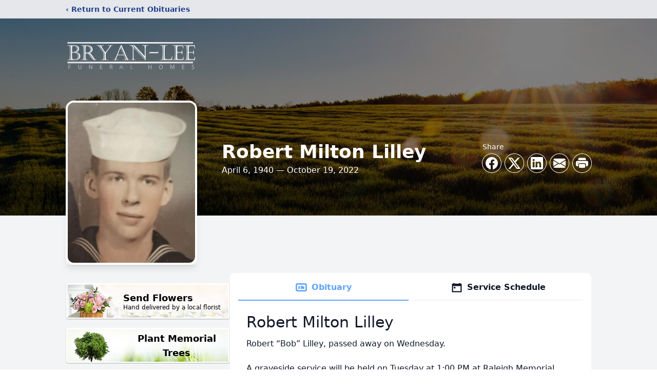

--- FILE ---
content_type: text/html; charset=utf-8
request_url: https://www.google.com/recaptcha/enterprise/anchor?ar=1&k=6LdISdUqAAAAAHyQ8EatdhBo6UQlrJaz6FZ_6JWm&co=aHR0cHM6Ly93d3cuYnJ5YW4tbGVlZnVuZXJhbGhvbWUuY29tOjQ0Mw..&hl=en&type=image&v=PoyoqOPhxBO7pBk68S4YbpHZ&theme=light&size=invisible&badge=bottomright&anchor-ms=20000&execute-ms=30000&cb=w8vmkf3c0o8q
body_size: 48654
content:
<!DOCTYPE HTML><html dir="ltr" lang="en"><head><meta http-equiv="Content-Type" content="text/html; charset=UTF-8">
<meta http-equiv="X-UA-Compatible" content="IE=edge">
<title>reCAPTCHA</title>
<style type="text/css">
/* cyrillic-ext */
@font-face {
  font-family: 'Roboto';
  font-style: normal;
  font-weight: 400;
  font-stretch: 100%;
  src: url(//fonts.gstatic.com/s/roboto/v48/KFO7CnqEu92Fr1ME7kSn66aGLdTylUAMa3GUBHMdazTgWw.woff2) format('woff2');
  unicode-range: U+0460-052F, U+1C80-1C8A, U+20B4, U+2DE0-2DFF, U+A640-A69F, U+FE2E-FE2F;
}
/* cyrillic */
@font-face {
  font-family: 'Roboto';
  font-style: normal;
  font-weight: 400;
  font-stretch: 100%;
  src: url(//fonts.gstatic.com/s/roboto/v48/KFO7CnqEu92Fr1ME7kSn66aGLdTylUAMa3iUBHMdazTgWw.woff2) format('woff2');
  unicode-range: U+0301, U+0400-045F, U+0490-0491, U+04B0-04B1, U+2116;
}
/* greek-ext */
@font-face {
  font-family: 'Roboto';
  font-style: normal;
  font-weight: 400;
  font-stretch: 100%;
  src: url(//fonts.gstatic.com/s/roboto/v48/KFO7CnqEu92Fr1ME7kSn66aGLdTylUAMa3CUBHMdazTgWw.woff2) format('woff2');
  unicode-range: U+1F00-1FFF;
}
/* greek */
@font-face {
  font-family: 'Roboto';
  font-style: normal;
  font-weight: 400;
  font-stretch: 100%;
  src: url(//fonts.gstatic.com/s/roboto/v48/KFO7CnqEu92Fr1ME7kSn66aGLdTylUAMa3-UBHMdazTgWw.woff2) format('woff2');
  unicode-range: U+0370-0377, U+037A-037F, U+0384-038A, U+038C, U+038E-03A1, U+03A3-03FF;
}
/* math */
@font-face {
  font-family: 'Roboto';
  font-style: normal;
  font-weight: 400;
  font-stretch: 100%;
  src: url(//fonts.gstatic.com/s/roboto/v48/KFO7CnqEu92Fr1ME7kSn66aGLdTylUAMawCUBHMdazTgWw.woff2) format('woff2');
  unicode-range: U+0302-0303, U+0305, U+0307-0308, U+0310, U+0312, U+0315, U+031A, U+0326-0327, U+032C, U+032F-0330, U+0332-0333, U+0338, U+033A, U+0346, U+034D, U+0391-03A1, U+03A3-03A9, U+03B1-03C9, U+03D1, U+03D5-03D6, U+03F0-03F1, U+03F4-03F5, U+2016-2017, U+2034-2038, U+203C, U+2040, U+2043, U+2047, U+2050, U+2057, U+205F, U+2070-2071, U+2074-208E, U+2090-209C, U+20D0-20DC, U+20E1, U+20E5-20EF, U+2100-2112, U+2114-2115, U+2117-2121, U+2123-214F, U+2190, U+2192, U+2194-21AE, U+21B0-21E5, U+21F1-21F2, U+21F4-2211, U+2213-2214, U+2216-22FF, U+2308-230B, U+2310, U+2319, U+231C-2321, U+2336-237A, U+237C, U+2395, U+239B-23B7, U+23D0, U+23DC-23E1, U+2474-2475, U+25AF, U+25B3, U+25B7, U+25BD, U+25C1, U+25CA, U+25CC, U+25FB, U+266D-266F, U+27C0-27FF, U+2900-2AFF, U+2B0E-2B11, U+2B30-2B4C, U+2BFE, U+3030, U+FF5B, U+FF5D, U+1D400-1D7FF, U+1EE00-1EEFF;
}
/* symbols */
@font-face {
  font-family: 'Roboto';
  font-style: normal;
  font-weight: 400;
  font-stretch: 100%;
  src: url(//fonts.gstatic.com/s/roboto/v48/KFO7CnqEu92Fr1ME7kSn66aGLdTylUAMaxKUBHMdazTgWw.woff2) format('woff2');
  unicode-range: U+0001-000C, U+000E-001F, U+007F-009F, U+20DD-20E0, U+20E2-20E4, U+2150-218F, U+2190, U+2192, U+2194-2199, U+21AF, U+21E6-21F0, U+21F3, U+2218-2219, U+2299, U+22C4-22C6, U+2300-243F, U+2440-244A, U+2460-24FF, U+25A0-27BF, U+2800-28FF, U+2921-2922, U+2981, U+29BF, U+29EB, U+2B00-2BFF, U+4DC0-4DFF, U+FFF9-FFFB, U+10140-1018E, U+10190-1019C, U+101A0, U+101D0-101FD, U+102E0-102FB, U+10E60-10E7E, U+1D2C0-1D2D3, U+1D2E0-1D37F, U+1F000-1F0FF, U+1F100-1F1AD, U+1F1E6-1F1FF, U+1F30D-1F30F, U+1F315, U+1F31C, U+1F31E, U+1F320-1F32C, U+1F336, U+1F378, U+1F37D, U+1F382, U+1F393-1F39F, U+1F3A7-1F3A8, U+1F3AC-1F3AF, U+1F3C2, U+1F3C4-1F3C6, U+1F3CA-1F3CE, U+1F3D4-1F3E0, U+1F3ED, U+1F3F1-1F3F3, U+1F3F5-1F3F7, U+1F408, U+1F415, U+1F41F, U+1F426, U+1F43F, U+1F441-1F442, U+1F444, U+1F446-1F449, U+1F44C-1F44E, U+1F453, U+1F46A, U+1F47D, U+1F4A3, U+1F4B0, U+1F4B3, U+1F4B9, U+1F4BB, U+1F4BF, U+1F4C8-1F4CB, U+1F4D6, U+1F4DA, U+1F4DF, U+1F4E3-1F4E6, U+1F4EA-1F4ED, U+1F4F7, U+1F4F9-1F4FB, U+1F4FD-1F4FE, U+1F503, U+1F507-1F50B, U+1F50D, U+1F512-1F513, U+1F53E-1F54A, U+1F54F-1F5FA, U+1F610, U+1F650-1F67F, U+1F687, U+1F68D, U+1F691, U+1F694, U+1F698, U+1F6AD, U+1F6B2, U+1F6B9-1F6BA, U+1F6BC, U+1F6C6-1F6CF, U+1F6D3-1F6D7, U+1F6E0-1F6EA, U+1F6F0-1F6F3, U+1F6F7-1F6FC, U+1F700-1F7FF, U+1F800-1F80B, U+1F810-1F847, U+1F850-1F859, U+1F860-1F887, U+1F890-1F8AD, U+1F8B0-1F8BB, U+1F8C0-1F8C1, U+1F900-1F90B, U+1F93B, U+1F946, U+1F984, U+1F996, U+1F9E9, U+1FA00-1FA6F, U+1FA70-1FA7C, U+1FA80-1FA89, U+1FA8F-1FAC6, U+1FACE-1FADC, U+1FADF-1FAE9, U+1FAF0-1FAF8, U+1FB00-1FBFF;
}
/* vietnamese */
@font-face {
  font-family: 'Roboto';
  font-style: normal;
  font-weight: 400;
  font-stretch: 100%;
  src: url(//fonts.gstatic.com/s/roboto/v48/KFO7CnqEu92Fr1ME7kSn66aGLdTylUAMa3OUBHMdazTgWw.woff2) format('woff2');
  unicode-range: U+0102-0103, U+0110-0111, U+0128-0129, U+0168-0169, U+01A0-01A1, U+01AF-01B0, U+0300-0301, U+0303-0304, U+0308-0309, U+0323, U+0329, U+1EA0-1EF9, U+20AB;
}
/* latin-ext */
@font-face {
  font-family: 'Roboto';
  font-style: normal;
  font-weight: 400;
  font-stretch: 100%;
  src: url(//fonts.gstatic.com/s/roboto/v48/KFO7CnqEu92Fr1ME7kSn66aGLdTylUAMa3KUBHMdazTgWw.woff2) format('woff2');
  unicode-range: U+0100-02BA, U+02BD-02C5, U+02C7-02CC, U+02CE-02D7, U+02DD-02FF, U+0304, U+0308, U+0329, U+1D00-1DBF, U+1E00-1E9F, U+1EF2-1EFF, U+2020, U+20A0-20AB, U+20AD-20C0, U+2113, U+2C60-2C7F, U+A720-A7FF;
}
/* latin */
@font-face {
  font-family: 'Roboto';
  font-style: normal;
  font-weight: 400;
  font-stretch: 100%;
  src: url(//fonts.gstatic.com/s/roboto/v48/KFO7CnqEu92Fr1ME7kSn66aGLdTylUAMa3yUBHMdazQ.woff2) format('woff2');
  unicode-range: U+0000-00FF, U+0131, U+0152-0153, U+02BB-02BC, U+02C6, U+02DA, U+02DC, U+0304, U+0308, U+0329, U+2000-206F, U+20AC, U+2122, U+2191, U+2193, U+2212, U+2215, U+FEFF, U+FFFD;
}
/* cyrillic-ext */
@font-face {
  font-family: 'Roboto';
  font-style: normal;
  font-weight: 500;
  font-stretch: 100%;
  src: url(//fonts.gstatic.com/s/roboto/v48/KFO7CnqEu92Fr1ME7kSn66aGLdTylUAMa3GUBHMdazTgWw.woff2) format('woff2');
  unicode-range: U+0460-052F, U+1C80-1C8A, U+20B4, U+2DE0-2DFF, U+A640-A69F, U+FE2E-FE2F;
}
/* cyrillic */
@font-face {
  font-family: 'Roboto';
  font-style: normal;
  font-weight: 500;
  font-stretch: 100%;
  src: url(//fonts.gstatic.com/s/roboto/v48/KFO7CnqEu92Fr1ME7kSn66aGLdTylUAMa3iUBHMdazTgWw.woff2) format('woff2');
  unicode-range: U+0301, U+0400-045F, U+0490-0491, U+04B0-04B1, U+2116;
}
/* greek-ext */
@font-face {
  font-family: 'Roboto';
  font-style: normal;
  font-weight: 500;
  font-stretch: 100%;
  src: url(//fonts.gstatic.com/s/roboto/v48/KFO7CnqEu92Fr1ME7kSn66aGLdTylUAMa3CUBHMdazTgWw.woff2) format('woff2');
  unicode-range: U+1F00-1FFF;
}
/* greek */
@font-face {
  font-family: 'Roboto';
  font-style: normal;
  font-weight: 500;
  font-stretch: 100%;
  src: url(//fonts.gstatic.com/s/roboto/v48/KFO7CnqEu92Fr1ME7kSn66aGLdTylUAMa3-UBHMdazTgWw.woff2) format('woff2');
  unicode-range: U+0370-0377, U+037A-037F, U+0384-038A, U+038C, U+038E-03A1, U+03A3-03FF;
}
/* math */
@font-face {
  font-family: 'Roboto';
  font-style: normal;
  font-weight: 500;
  font-stretch: 100%;
  src: url(//fonts.gstatic.com/s/roboto/v48/KFO7CnqEu92Fr1ME7kSn66aGLdTylUAMawCUBHMdazTgWw.woff2) format('woff2');
  unicode-range: U+0302-0303, U+0305, U+0307-0308, U+0310, U+0312, U+0315, U+031A, U+0326-0327, U+032C, U+032F-0330, U+0332-0333, U+0338, U+033A, U+0346, U+034D, U+0391-03A1, U+03A3-03A9, U+03B1-03C9, U+03D1, U+03D5-03D6, U+03F0-03F1, U+03F4-03F5, U+2016-2017, U+2034-2038, U+203C, U+2040, U+2043, U+2047, U+2050, U+2057, U+205F, U+2070-2071, U+2074-208E, U+2090-209C, U+20D0-20DC, U+20E1, U+20E5-20EF, U+2100-2112, U+2114-2115, U+2117-2121, U+2123-214F, U+2190, U+2192, U+2194-21AE, U+21B0-21E5, U+21F1-21F2, U+21F4-2211, U+2213-2214, U+2216-22FF, U+2308-230B, U+2310, U+2319, U+231C-2321, U+2336-237A, U+237C, U+2395, U+239B-23B7, U+23D0, U+23DC-23E1, U+2474-2475, U+25AF, U+25B3, U+25B7, U+25BD, U+25C1, U+25CA, U+25CC, U+25FB, U+266D-266F, U+27C0-27FF, U+2900-2AFF, U+2B0E-2B11, U+2B30-2B4C, U+2BFE, U+3030, U+FF5B, U+FF5D, U+1D400-1D7FF, U+1EE00-1EEFF;
}
/* symbols */
@font-face {
  font-family: 'Roboto';
  font-style: normal;
  font-weight: 500;
  font-stretch: 100%;
  src: url(//fonts.gstatic.com/s/roboto/v48/KFO7CnqEu92Fr1ME7kSn66aGLdTylUAMaxKUBHMdazTgWw.woff2) format('woff2');
  unicode-range: U+0001-000C, U+000E-001F, U+007F-009F, U+20DD-20E0, U+20E2-20E4, U+2150-218F, U+2190, U+2192, U+2194-2199, U+21AF, U+21E6-21F0, U+21F3, U+2218-2219, U+2299, U+22C4-22C6, U+2300-243F, U+2440-244A, U+2460-24FF, U+25A0-27BF, U+2800-28FF, U+2921-2922, U+2981, U+29BF, U+29EB, U+2B00-2BFF, U+4DC0-4DFF, U+FFF9-FFFB, U+10140-1018E, U+10190-1019C, U+101A0, U+101D0-101FD, U+102E0-102FB, U+10E60-10E7E, U+1D2C0-1D2D3, U+1D2E0-1D37F, U+1F000-1F0FF, U+1F100-1F1AD, U+1F1E6-1F1FF, U+1F30D-1F30F, U+1F315, U+1F31C, U+1F31E, U+1F320-1F32C, U+1F336, U+1F378, U+1F37D, U+1F382, U+1F393-1F39F, U+1F3A7-1F3A8, U+1F3AC-1F3AF, U+1F3C2, U+1F3C4-1F3C6, U+1F3CA-1F3CE, U+1F3D4-1F3E0, U+1F3ED, U+1F3F1-1F3F3, U+1F3F5-1F3F7, U+1F408, U+1F415, U+1F41F, U+1F426, U+1F43F, U+1F441-1F442, U+1F444, U+1F446-1F449, U+1F44C-1F44E, U+1F453, U+1F46A, U+1F47D, U+1F4A3, U+1F4B0, U+1F4B3, U+1F4B9, U+1F4BB, U+1F4BF, U+1F4C8-1F4CB, U+1F4D6, U+1F4DA, U+1F4DF, U+1F4E3-1F4E6, U+1F4EA-1F4ED, U+1F4F7, U+1F4F9-1F4FB, U+1F4FD-1F4FE, U+1F503, U+1F507-1F50B, U+1F50D, U+1F512-1F513, U+1F53E-1F54A, U+1F54F-1F5FA, U+1F610, U+1F650-1F67F, U+1F687, U+1F68D, U+1F691, U+1F694, U+1F698, U+1F6AD, U+1F6B2, U+1F6B9-1F6BA, U+1F6BC, U+1F6C6-1F6CF, U+1F6D3-1F6D7, U+1F6E0-1F6EA, U+1F6F0-1F6F3, U+1F6F7-1F6FC, U+1F700-1F7FF, U+1F800-1F80B, U+1F810-1F847, U+1F850-1F859, U+1F860-1F887, U+1F890-1F8AD, U+1F8B0-1F8BB, U+1F8C0-1F8C1, U+1F900-1F90B, U+1F93B, U+1F946, U+1F984, U+1F996, U+1F9E9, U+1FA00-1FA6F, U+1FA70-1FA7C, U+1FA80-1FA89, U+1FA8F-1FAC6, U+1FACE-1FADC, U+1FADF-1FAE9, U+1FAF0-1FAF8, U+1FB00-1FBFF;
}
/* vietnamese */
@font-face {
  font-family: 'Roboto';
  font-style: normal;
  font-weight: 500;
  font-stretch: 100%;
  src: url(//fonts.gstatic.com/s/roboto/v48/KFO7CnqEu92Fr1ME7kSn66aGLdTylUAMa3OUBHMdazTgWw.woff2) format('woff2');
  unicode-range: U+0102-0103, U+0110-0111, U+0128-0129, U+0168-0169, U+01A0-01A1, U+01AF-01B0, U+0300-0301, U+0303-0304, U+0308-0309, U+0323, U+0329, U+1EA0-1EF9, U+20AB;
}
/* latin-ext */
@font-face {
  font-family: 'Roboto';
  font-style: normal;
  font-weight: 500;
  font-stretch: 100%;
  src: url(//fonts.gstatic.com/s/roboto/v48/KFO7CnqEu92Fr1ME7kSn66aGLdTylUAMa3KUBHMdazTgWw.woff2) format('woff2');
  unicode-range: U+0100-02BA, U+02BD-02C5, U+02C7-02CC, U+02CE-02D7, U+02DD-02FF, U+0304, U+0308, U+0329, U+1D00-1DBF, U+1E00-1E9F, U+1EF2-1EFF, U+2020, U+20A0-20AB, U+20AD-20C0, U+2113, U+2C60-2C7F, U+A720-A7FF;
}
/* latin */
@font-face {
  font-family: 'Roboto';
  font-style: normal;
  font-weight: 500;
  font-stretch: 100%;
  src: url(//fonts.gstatic.com/s/roboto/v48/KFO7CnqEu92Fr1ME7kSn66aGLdTylUAMa3yUBHMdazQ.woff2) format('woff2');
  unicode-range: U+0000-00FF, U+0131, U+0152-0153, U+02BB-02BC, U+02C6, U+02DA, U+02DC, U+0304, U+0308, U+0329, U+2000-206F, U+20AC, U+2122, U+2191, U+2193, U+2212, U+2215, U+FEFF, U+FFFD;
}
/* cyrillic-ext */
@font-face {
  font-family: 'Roboto';
  font-style: normal;
  font-weight: 900;
  font-stretch: 100%;
  src: url(//fonts.gstatic.com/s/roboto/v48/KFO7CnqEu92Fr1ME7kSn66aGLdTylUAMa3GUBHMdazTgWw.woff2) format('woff2');
  unicode-range: U+0460-052F, U+1C80-1C8A, U+20B4, U+2DE0-2DFF, U+A640-A69F, U+FE2E-FE2F;
}
/* cyrillic */
@font-face {
  font-family: 'Roboto';
  font-style: normal;
  font-weight: 900;
  font-stretch: 100%;
  src: url(//fonts.gstatic.com/s/roboto/v48/KFO7CnqEu92Fr1ME7kSn66aGLdTylUAMa3iUBHMdazTgWw.woff2) format('woff2');
  unicode-range: U+0301, U+0400-045F, U+0490-0491, U+04B0-04B1, U+2116;
}
/* greek-ext */
@font-face {
  font-family: 'Roboto';
  font-style: normal;
  font-weight: 900;
  font-stretch: 100%;
  src: url(//fonts.gstatic.com/s/roboto/v48/KFO7CnqEu92Fr1ME7kSn66aGLdTylUAMa3CUBHMdazTgWw.woff2) format('woff2');
  unicode-range: U+1F00-1FFF;
}
/* greek */
@font-face {
  font-family: 'Roboto';
  font-style: normal;
  font-weight: 900;
  font-stretch: 100%;
  src: url(//fonts.gstatic.com/s/roboto/v48/KFO7CnqEu92Fr1ME7kSn66aGLdTylUAMa3-UBHMdazTgWw.woff2) format('woff2');
  unicode-range: U+0370-0377, U+037A-037F, U+0384-038A, U+038C, U+038E-03A1, U+03A3-03FF;
}
/* math */
@font-face {
  font-family: 'Roboto';
  font-style: normal;
  font-weight: 900;
  font-stretch: 100%;
  src: url(//fonts.gstatic.com/s/roboto/v48/KFO7CnqEu92Fr1ME7kSn66aGLdTylUAMawCUBHMdazTgWw.woff2) format('woff2');
  unicode-range: U+0302-0303, U+0305, U+0307-0308, U+0310, U+0312, U+0315, U+031A, U+0326-0327, U+032C, U+032F-0330, U+0332-0333, U+0338, U+033A, U+0346, U+034D, U+0391-03A1, U+03A3-03A9, U+03B1-03C9, U+03D1, U+03D5-03D6, U+03F0-03F1, U+03F4-03F5, U+2016-2017, U+2034-2038, U+203C, U+2040, U+2043, U+2047, U+2050, U+2057, U+205F, U+2070-2071, U+2074-208E, U+2090-209C, U+20D0-20DC, U+20E1, U+20E5-20EF, U+2100-2112, U+2114-2115, U+2117-2121, U+2123-214F, U+2190, U+2192, U+2194-21AE, U+21B0-21E5, U+21F1-21F2, U+21F4-2211, U+2213-2214, U+2216-22FF, U+2308-230B, U+2310, U+2319, U+231C-2321, U+2336-237A, U+237C, U+2395, U+239B-23B7, U+23D0, U+23DC-23E1, U+2474-2475, U+25AF, U+25B3, U+25B7, U+25BD, U+25C1, U+25CA, U+25CC, U+25FB, U+266D-266F, U+27C0-27FF, U+2900-2AFF, U+2B0E-2B11, U+2B30-2B4C, U+2BFE, U+3030, U+FF5B, U+FF5D, U+1D400-1D7FF, U+1EE00-1EEFF;
}
/* symbols */
@font-face {
  font-family: 'Roboto';
  font-style: normal;
  font-weight: 900;
  font-stretch: 100%;
  src: url(//fonts.gstatic.com/s/roboto/v48/KFO7CnqEu92Fr1ME7kSn66aGLdTylUAMaxKUBHMdazTgWw.woff2) format('woff2');
  unicode-range: U+0001-000C, U+000E-001F, U+007F-009F, U+20DD-20E0, U+20E2-20E4, U+2150-218F, U+2190, U+2192, U+2194-2199, U+21AF, U+21E6-21F0, U+21F3, U+2218-2219, U+2299, U+22C4-22C6, U+2300-243F, U+2440-244A, U+2460-24FF, U+25A0-27BF, U+2800-28FF, U+2921-2922, U+2981, U+29BF, U+29EB, U+2B00-2BFF, U+4DC0-4DFF, U+FFF9-FFFB, U+10140-1018E, U+10190-1019C, U+101A0, U+101D0-101FD, U+102E0-102FB, U+10E60-10E7E, U+1D2C0-1D2D3, U+1D2E0-1D37F, U+1F000-1F0FF, U+1F100-1F1AD, U+1F1E6-1F1FF, U+1F30D-1F30F, U+1F315, U+1F31C, U+1F31E, U+1F320-1F32C, U+1F336, U+1F378, U+1F37D, U+1F382, U+1F393-1F39F, U+1F3A7-1F3A8, U+1F3AC-1F3AF, U+1F3C2, U+1F3C4-1F3C6, U+1F3CA-1F3CE, U+1F3D4-1F3E0, U+1F3ED, U+1F3F1-1F3F3, U+1F3F5-1F3F7, U+1F408, U+1F415, U+1F41F, U+1F426, U+1F43F, U+1F441-1F442, U+1F444, U+1F446-1F449, U+1F44C-1F44E, U+1F453, U+1F46A, U+1F47D, U+1F4A3, U+1F4B0, U+1F4B3, U+1F4B9, U+1F4BB, U+1F4BF, U+1F4C8-1F4CB, U+1F4D6, U+1F4DA, U+1F4DF, U+1F4E3-1F4E6, U+1F4EA-1F4ED, U+1F4F7, U+1F4F9-1F4FB, U+1F4FD-1F4FE, U+1F503, U+1F507-1F50B, U+1F50D, U+1F512-1F513, U+1F53E-1F54A, U+1F54F-1F5FA, U+1F610, U+1F650-1F67F, U+1F687, U+1F68D, U+1F691, U+1F694, U+1F698, U+1F6AD, U+1F6B2, U+1F6B9-1F6BA, U+1F6BC, U+1F6C6-1F6CF, U+1F6D3-1F6D7, U+1F6E0-1F6EA, U+1F6F0-1F6F3, U+1F6F7-1F6FC, U+1F700-1F7FF, U+1F800-1F80B, U+1F810-1F847, U+1F850-1F859, U+1F860-1F887, U+1F890-1F8AD, U+1F8B0-1F8BB, U+1F8C0-1F8C1, U+1F900-1F90B, U+1F93B, U+1F946, U+1F984, U+1F996, U+1F9E9, U+1FA00-1FA6F, U+1FA70-1FA7C, U+1FA80-1FA89, U+1FA8F-1FAC6, U+1FACE-1FADC, U+1FADF-1FAE9, U+1FAF0-1FAF8, U+1FB00-1FBFF;
}
/* vietnamese */
@font-face {
  font-family: 'Roboto';
  font-style: normal;
  font-weight: 900;
  font-stretch: 100%;
  src: url(//fonts.gstatic.com/s/roboto/v48/KFO7CnqEu92Fr1ME7kSn66aGLdTylUAMa3OUBHMdazTgWw.woff2) format('woff2');
  unicode-range: U+0102-0103, U+0110-0111, U+0128-0129, U+0168-0169, U+01A0-01A1, U+01AF-01B0, U+0300-0301, U+0303-0304, U+0308-0309, U+0323, U+0329, U+1EA0-1EF9, U+20AB;
}
/* latin-ext */
@font-face {
  font-family: 'Roboto';
  font-style: normal;
  font-weight: 900;
  font-stretch: 100%;
  src: url(//fonts.gstatic.com/s/roboto/v48/KFO7CnqEu92Fr1ME7kSn66aGLdTylUAMa3KUBHMdazTgWw.woff2) format('woff2');
  unicode-range: U+0100-02BA, U+02BD-02C5, U+02C7-02CC, U+02CE-02D7, U+02DD-02FF, U+0304, U+0308, U+0329, U+1D00-1DBF, U+1E00-1E9F, U+1EF2-1EFF, U+2020, U+20A0-20AB, U+20AD-20C0, U+2113, U+2C60-2C7F, U+A720-A7FF;
}
/* latin */
@font-face {
  font-family: 'Roboto';
  font-style: normal;
  font-weight: 900;
  font-stretch: 100%;
  src: url(//fonts.gstatic.com/s/roboto/v48/KFO7CnqEu92Fr1ME7kSn66aGLdTylUAMa3yUBHMdazQ.woff2) format('woff2');
  unicode-range: U+0000-00FF, U+0131, U+0152-0153, U+02BB-02BC, U+02C6, U+02DA, U+02DC, U+0304, U+0308, U+0329, U+2000-206F, U+20AC, U+2122, U+2191, U+2193, U+2212, U+2215, U+FEFF, U+FFFD;
}

</style>
<link rel="stylesheet" type="text/css" href="https://www.gstatic.com/recaptcha/releases/PoyoqOPhxBO7pBk68S4YbpHZ/styles__ltr.css">
<script nonce="G4TvyfYSYTIEPcWuu_D95Q" type="text/javascript">window['__recaptcha_api'] = 'https://www.google.com/recaptcha/enterprise/';</script>
<script type="text/javascript" src="https://www.gstatic.com/recaptcha/releases/PoyoqOPhxBO7pBk68S4YbpHZ/recaptcha__en.js" nonce="G4TvyfYSYTIEPcWuu_D95Q">
      
    </script></head>
<body><div id="rc-anchor-alert" class="rc-anchor-alert"></div>
<input type="hidden" id="recaptcha-token" value="[base64]">
<script type="text/javascript" nonce="G4TvyfYSYTIEPcWuu_D95Q">
      recaptcha.anchor.Main.init("[\x22ainput\x22,[\x22bgdata\x22,\x22\x22,\[base64]/[base64]/[base64]/ZyhXLGgpOnEoW04sMjEsbF0sVywwKSxoKSxmYWxzZSxmYWxzZSl9Y2F0Y2goayl7RygzNTgsVyk/[base64]/[base64]/[base64]/[base64]/[base64]/[base64]/[base64]/bmV3IEJbT10oRFswXSk6dz09Mj9uZXcgQltPXShEWzBdLERbMV0pOnc9PTM/bmV3IEJbT10oRFswXSxEWzFdLERbMl0pOnc9PTQ/[base64]/[base64]/[base64]/[base64]/[base64]\\u003d\x22,\[base64]\x22,\x22JMKcWhbDh8OEwoNTw64TEsOZFSrDghPCgiAyw60Cw77Du8Kcw63CsWIRKGBuUMOEIMO/K8OXw7TDhSlrwovCmMO/SzUjdcOFUMOYwpbDhMOCLBfDjsKIw4Qww60EWyjDocK0fQ/CnmxQw47Ct8KUbcKpwp/Cp18Qw77Dn8KGCsO6LMOYwpANEHnCkxgfd0hjwp7CrSQWGsKAw4LCuBLDkMOXwoo0Dw3CvVvCm8O3wp5aElR9wokgQUHCjA/CvsOpaTsQwqrDmggtS18YeU08WxzDjT99w5EKw6RdIcK+w6xofMO0TMK9woRtw4A3cy5cw7zDvkpgw5V5PsO5w4UyworDjU7Csww+Z8O+w6N2wqJBY8Kpwr/DmwzDnRTDg8Ksw4vDrXZveShMwpHDuQc7w4/[base64]/[base64]/CusO5HUPCtWnDhgPCtTPDtcKVwpLCm8OrVMOIdcOwXE5tw6BWw4bCh0fDjMOZBMO2w51Ow4PDiihxOR/DsCvCvAZWwrDDjwgQHzrDhcKkThx4w4JJR8K5IGvCvgl0N8OPw6JBw5bDtcKgQg/[base64]/CoGc/ecOkwotLTkZwdFvDm8KRw5RbfcO9NGfCnQjDg8K/w7tcwrQswpLDiUXDqFMEwoHCmMKYwohqNMKrfcOlLxjDssKBE00hwqdoCXwGZlDCrsKqwq0CRGt7T8K0wqHCqw/DosK2w5VJw6FYwobDocKkO2o2dMOGIDrCjhXDssOow7JECFTCmsKlZVfCt8Kxw6oZw4FiwoYDXXzDt8O+AsKMb8KKSUYIwp/Dhm5VFwnCkQ9oAsKxDQlowpbCsMKfKVDDu8KoD8KzwpbCncOuD8ORwpE1wrDDs8KYA8Opw77Ct8KBHsKkfGjCpgnCryIgecKWw5fDmMOXw4B6w6cYCsK8w690Oi7DvQN2A8OnN8KpYQ0+w49BYcOGRMKVwrHClcK2wrdRVTfDq8O6w7/CrD/DmB/Dj8KxLsK2wqrDoWbDiEXCv3DCiFIVwqs7YcOUw4XChMOWw6ghwo3DlcOBdDBZwrt1LsOlIjtdwo17w6/DoGsDV13CtWrCgsOOw4gdZMOMwr1rw6ddw57Ch8KFFnAEwrPCtH9NVsKUF8O/A8Ozw4LDmEwmT8OlwqjDqcO4QVRaw7LCqsOJw598MMO4w4vCkmY/YyrCuDPCsMO0wo0Ww7LDo8KBw7XDuBnDs3bCqA/[base64]/[base64]/Cr8KTb0PCt8OIw4vDmxF3LWMRw7p7Hk3CpEYtwqTDmcKZwojDpinChsOsRVXCuHLCtkZrOSYww54ZacObAMKkw4nDhT/[base64]/CksOKw6fDisOfO8O6Ln14G1ZOwqLCtiIHw7zDo0XDgn42woLDjcODw7/Dki3DiMKkHB4YSsKDw57DrmdSwpnDgsOSwq3DosK4FSHCil9FKi5/dw/DomfCmW/DjF8JwrcNw4TDm8O/WmEaw47ClcKOw7hlVBPDgMOkY8OkW8KuPcK5wpUmLXkow7hyw4HDvkLDhMK/fsKhw5zDlMK/wozCjihRQnxdw7FbLcKNw60ONgfDtgrCn8Osw5jDpsOnw7jCkcKha1bDisK9wqfCggPDpcOJAXfCoMK6wqjDjlXDiTUPwpc4wpLDocORS2VAKyTDgcO3wpPCosKabsOUVsKgKsKYP8KnE8OCWyTClBBUEcKPwp/DvsKVwqHCn2kpMMKRwrjDisOcWhUGwrrDmsO7EF/CoTIlQS3CjggNRMOnRRPDmg0AUlDDh8KxWirCqmcgwqxTOMObesKTw7nDoMOPw4VfwrPCmyDCk8KWwrnClEAPw5zCvcK+wpc/[base64]/CmSkbwr3DqcOWS8OxwpvDqUlnwrtYUsK9wrQmEi5CKxrCpFzCuV9wXsOFw49+QcOWwpwyVATComgXw6TDvcKIKsKpWcKKDcOHwoDCm8Kvw4NgwpBoQcKualDDp3Fyw6HDjT/Dtysmw6kGEMOVwqxlwpnDkcOPwox2GBAowpXCisOMMGnCo8KKHMKlwrYmwoEfBcOBRsOiecK/w5w0XsK5CjnCoCUaAHYZw5zDg0obwrvDosKmb8OWQ8OZwovDlsOAGUvDksOvDHEMw4/[base64]/CrsOgw4/[base64]/DusO2w4EAFcKhPHvDm8OQwqrCsMOQw6BZbW1mIj48wqvCpVASw7InRHHCogDDgMKtGMOew4zDuyoee1vCrlLDk0nDicOyFsKJw5bDjRLClTXDksO5aEQ6YsOXBMKpaXcfOgEVworDsXJSw7LClcKXwr84w4jCucKtw55HDFk6GcOMw7/[base64]/[base64]/Cv8KUK8KUKUDDi8OFAsKiwrNYMHlaH8KHwp9Zw5XCjhtaworCoMKhN8K9wrUjw6IbZsOfCgfCtsOkL8KVIAZEwrjClMOeCMKTw5khwqdUfBdew7XDvwglKMKaCsKxXFcWw7gpw5/CkcOlAsO3w7hBPMOtBcK6RnxfwrzCgsOaJMKaEcKGdsOaUsOORsKdHXAjFMKCwoEtw6jChcK+w4INIhHCisOSw4LCphd+DzUUwrXCmnoFw5TDmUDDtsKkwog1WD/DpsKaYyLCu8OAG2/[base64]/[base64]/Ctj9rHSvDlygGwr8gw4bDj2ghMyTCgEgZH8KiSmpCw5lUFjt+wqfDlcOyBEV7wrxVwoluw68pI8K3aMOYw53CmcOdwpfCt8Oxw512wofCvCkXwqbDlB3CgMOULU7CrzXCrsOTB8KxLT8pwpcMwpFfemXDiSI7wqMWw6kqHCpTLcOTA8OxF8KGGcOhwrtJw53CksOhC2/CrS1ewqoACMKHw6DDvEJ5fzLDpT3DhkEzw63Ckxpxd8KTJ2XCsknClWdkeQTCusODw4xFLMOoCcKBwqRBwpMtwrcVDmJQwqXDvcK8wqvCt3FYwo3DvxENOUBjHsOUwofChlbCrykQwrTDqj0rWkYoKcOMF23CrMK9wp7DgcKra1zDswRtS8OKwrsuBG/[base64]/Nng4TcKAw6rCtzxswq3DicOfwojDscOROV4ERsKSwqLCt8OYczzCq8OOw5bCgTPDocODw6LCvsOywp4WO2/ChcOFbMOwQWHCgMKXwqDDkjorwpjDlEs8woDCtSEJwoXCu8Kgwpp4w6ZGwoPDiMKDXcO6wp7DtjF4w5A1wrlNw4LDq8O/w6Urw6lhJsOIOgTDnBvDvsOqw5Uzw79aw4Fpw48NUwZeKsK7BsOYw4YpNh3DsQ3DpcKWVX0IUcKSC1Ilw50Fw6TCjcO/w6LCncKwKcK2d8OaSS7DhsKzd8O0w7LCnsOXIMO2wrrDhEvDt27Dq1rDqi8vKsKyF8ObWD3Dm8KOfl8Ewp7Clj/Cl2wLwoTDosKJw6kgwqjChsOJE8KaIsKqKMOfw6EOOy7Cl3JGYRnCscOyckEDPMKYw4EzwpEhQ8OSw59Tw5V8wpBRfcOaGMKjw5tNCyZGw7ZUwoDCj8OdSsORTBvCkMOkw5hZw7/Dv8KNc8OXw4zDgcO+wrF9w5LDsMOYR3jCsWJww7DDhcOPJF9nW8OuPWHDicKxwp16w5fDssOcwrUXwr/DmkdTw68zw6Awwq8ObDbCh37CrmHCi0vCuMOYalXCuGRnW8KvUhPCg8OUw4owHj1fYnt/FMOLw7LClcOCLVDDi28VGF06cFrClRlTUAYOXy0odsKJLGHDtMOoasKFwovDkcOmXkcjDxrDn8OcZ8KOw7HDpk/[base64]/CpBFAdyEbV8KBw5HDnsOXH8KqwrpiwppBHQxYwp/CoF8cwqfCoy1qw47CsFh7w5Eyw7TDoi0Bwogcw7fCm8KiLVfDkg15X8OVdcOKwrvCicOETRUiK8Ovw6bCuSLDisOLw4TDvcO/PcKQEi8WaRocwoTCilR7w43Dv8KGwp9owoMYwqbCsA3CrcOPHMKFwo94Ux0FF8OUwocQw4bCp8Ohw5E3F8K3IcKiXVbDtMOVwq/DpjLClcKrUsONI8OAAU9kUDwvwoMNwoVLw6nCpyPCrx4KCcODcSjDgVolesOIw6vCtEZMwpnDlDxdHhDCv2TDmzESw5pjFcONNTJ3w6k5KAxmwoLCjw7Dh8Okw5dbfsKfJsO3KsKTw58wBMKCwq/DhcO9fMKgw6zDjsK1FwvDisKewrxiEUjClGnDrh4DFsOeU1sgw7nCmWPCn8KjBmjCiAZPw49PwrLClcKOwpzDocOndCTCqnDCpcKWwqrCn8OyYcOVw5AXwrDDvsKELFAtQhEPFcKjwqnCmnfDqkDCoScUwqcmwoDCpMONJ8K0BAfDlW81csK6w5fCu3IrXCx/w5bCtxJawoR+S2vDrUHDmUccBcKmw7fDnMKrw4Y4A3zDnMOEwpnDlsODHMOKZsOPUMKxw4HDoF3DpH7DhcOjD8KcGB7CqW1OFMOLwrkbL8O/wqcYK8K/wptYwq5/KsOcwpbCu8K7bzELw5DDqMO6XC/[base64]/CrxlDFBXDmsOGPsOzw7rDpMKhw7xAw4bDv8K5wpfCmcOOC3jDk3RBw6vCliXCpHnDlsKvw7k2cMOVUsKaKVTCgzQ1w5PCicOIw6B/wqHDvcKIwpnDlm04KMOowpbDjMKswpdPQcOnUVHCgsO9IQDDo8KRNcKaQUU6eHdFw7YUR2NWZsK6ZcO1w5rDscKXw4QpbcKUU8KYOCR3DMKzw5TDkX3DqkTCllnCiXVzEMOTJcOYw5pcwo4Uw7dDZxfCgsKualXDv8KBXMKbw6lkw45YAcKow7/CvsODwozDkVDDjMKNw4LCj8KHcWDDqkA3bcO9wq/DocKZwqVfIy4CJxnClydZwoPCi3Eyw5LCssOpw53CvcObw7DDrUnDvsOIw4PDqmnCvVnCjcKJLVZZwr5AEWHCvMKxw4jClUrDn0jDu8OnDTdNwrolw60/RgghWlgEQxRzCsO2GcOTW8KbwqzDpBzCg8OuwqJWfDIuFmfDjy4pw4XCicOBw6bCllF7wpbDlCZ8wo7CpCVvw7EScMKFwpNfFcKYw5VtagoXw4/Dukl4JXIyWsK7wq5bcgUtJMK6bjfDk8KLVVvCtsKdB8OCKH3DuMKNw7hjKsKYw7JNwqXDoGlsw5nCunbDqk7Ck8KfwofCsyliEsOWw6siTjHCtcKbMmwGw60RJMOtQXlACMO/[base64]/w4JWwrrCiD4DIcOow4k3w7nDtWjCg37DmAYSwrsPXnbCllHDoAcNwqXDj8OEawhewqFCeFfCtMKyw5/[base64]/DocO7Hx93JmEvAsOXwrfDjnzCocK2w6XDvGXDgcK2RzHDlSxUwqZtw55JwofCnMK8wocXPMKpVBnCuhfCnwvClDDDhVsTw6/DjcKJNg44w64hTMOTwpFuX8ONRnpXdMOyMMOfQMKtwq7ChjPDtwoWV8KpMDDCj8OdwoDDhzU7wq1dI8KlNsOBw7PDkRZ5w4HDuXhTw6/Cq8Kewp/DoMO+wqrCplPDjC5Gw7DClxPCm8KjOWA9w5HDr8ORCnjCr8KNw5sgVHTDnj7Do8K3woLCiUw4w6nCrEHCv8ONw5BXwpg3w7/CjRsmAcO4w73DnWp+DMOBY8OyPCrDp8OxUSrChMOAw7QPwqtTJFvCvsK8wrUpV8K8wqgxZMKQUsOUKsK1fgIHwowrw4BEwobDj3nCpkzDocKFw4zDssK0NMKSwrLCo1PDkMKbAsO/fxIzUX1HCcK9wr/Dnycpw4HDm07CphLDnzZ1wrnCssK5wq1Cb1cJw4jDiXrDksOXex88w5gZQ8OEwqRrwo5Vw6vCiUfDkmQBwoZ5w6BOw7vDjcO1w7LClcKEw5R6a8Kuw5LDhnzDpsOgCkTCgU/DqMOrHyXDjsO7ZE/Dn8Orw4wpVxQIwqXCtWg1A8KwUcOcwpzDpSTClMK5XcOfwqjDnwknWQnCgR3DpcKFwrl5wqnCi8OtwozCqwXDmMKkw7jCjhI1wo3CvhbCicKjAAkfJVzDk8OeWgjDt8OJwpsSw5HCjR85wowtw7/CkwHCjMOJw6PCtcOuJ8OFA8OIKcOcCcK5w7RXT8OBw5vDmnN9UsOMP8OHSMKSMMKJISbCpcKkwp0EWz7CrQ/DlMKLw6PCtj0RwoVvwp7DiDLCnGFEwpDDscKSw6jDvHNhw5NnKMK0K8OzwpUGScKOaBhcw6vCml/DnMKUwoFnK8KiDX4ywrErwr9QMz/DvA8Fw5Mhw5EUw7zCiUjCjG1tw6zDjAIECE3CiG1GwqHChlLCuWbDrsKxZmMDw4/CiyHDjRDDqsO0w4bCjcKUw5JPwoZQMWXDq0VNw7PCoMKLJMKjwrbCuMKFwrYKRcOkPcKlwqZow64JcDUCbBbDoMOGw7jDmynCqn3DumDDnnQEfA8cTy/Cr8K+dloDwrbCk8KYwocmPMOtwqZ/cAbCml0Uw6vClsOvw77DgllcZTvDlC5ewrcmaMOEwrnCo3bDtcOww5cVwrIVw692wo0twrTDucKgw4bCocOdDcKdw4lBw7nDpiEcUcO6AcKVwqDDqMKIwq/Dp8KhdsKyw4vCpxFswrM/[base64]/CjBYYw7l/[base64]/wogrwo3DisOhUsO/wrDChsO/[base64]/[base64]/CsGbCmE/CusO/[base64]/DqXjDh8OnwqDDgmDDlFTCusKHM8KJw4tieC9pwplNFhoHw5/DhcKSw4HDoMOfwrXDq8K/woxTSMOCw4PDksObw7MCTDLDg0k2EH08w4A3w7Biwq7CtHTDgmQcTSPDj8OeSW7CgjHDi8KvEADCjMKhw6rCpcO5M0Z1fEVyP8OKw4MPBT7Cp3RWw4XDpH1Tw4UBw57DscK+D8Knw5DDuMKjXyrDmMOFBsK4woNIwpDChcKUOW/DqUk8w6DCkhciSMKlaxlsw4/CnsOPw5LDlMKNO3TCpiYnAMOPNMKZdMOww7dkDRPDv8ORw7rDpsK6wrrClMKOw5gSE8Ksw5LDosO6ZAPCjcKIccOZw5V6wpvCp8K1wql4bcO6TcK/wo8Awp3CisKdSSPDlMKGw77DulUBwoYRXcKWwrlvRHPDg8KUGE1xw4vCngZRwrTDoXbCiBnDkULDqidxwoPDvsKBwp/Cl8KCwqsoRcOTZcOTEcKyFEvCnsKiKSU6w5DDmnhBwro2CRwvZGQxw7rCt8OkwrnDnsKMw7Nfw4sfPmM9wqU7bh/[base64]/ERvCjcKfwroIw5sRJcKvb8OUwqrCusOTZWNvwp5wbsOiDMKuwrfChFtCLcKdwpVxPCQuCcO/[base64]/[base64]/DsTwbS8KPwq3DilZjw4dZHsK8wqXCpMOiwrZYLMK9NiJVwr7Dq8K7AcKhf8KMZsOxwoU9w57CiGAAw7teNjYIw4jDncOxwo7CtWh1W8KHw7TCt8K+PcOqI8KWBCE9wqIWw7rCisKIw6DCpsOaFcO3wpN1wqwhRcObwqbDlgp/VMONQ8Kywp1mA3HDgV3Cu1DDjFPDpsKNw7Rlw6LDnMO8w69OFBzCiR/DlTVHw5UBf0XCkQjCvcKmw711B0MNw5LCsMKpw6XDsMKBFQQ/w4QIw5xpDyRmP8KHTjvDnsOqw63DpMK/wp3DlMOQw67CuzHDjcOqPwTCmAg3MEhBwqvDq8ObOcKGAsOzcW/DtsORw7AOXMKoBWR0TMKPTsK+axPChnfDhsOyworDhsKvQMOUwp/DgsK7w5LDnVIbw5cvw5gSF143egRpwp3DpXvChjjCpiTDvRfDjXbDqyfDncO1w58NDUvCgyhNIsO/wr87woTDs8O1wpoaw789C8OpE8KswrhpKsKewoLCucKXw7FLw59yw5EWwodWS8OXw5gXGT3CtgQRw5bDmV/Cj8OXwpdpJkfChGVzwrlcw6AKFsOEM8OHwokUwoV1w49Vw5l/JmfDghPCrwXDilp6w4LDl8K2XMOWw4jDuMKewr3DqsKmwoHDq8KuwqLDlMO3Cyt6dUt5wp7Dj0lWfsKeZ8OCHcKdwoAXw7jDoiVkwo8nwqtowrpXT2ktw6csUEc/AcKrf8O6IDUiw6DDtsOTw4bDqRcxV8OORTzCrcOUFcK7XVPCocOBwqw5EsO4Z8Kfw5EpdcOXWcKjw40yw7kBwpLDssOlwoLCv23DqMKPw70vJ8OzEMKLfsOXb2LDm8O8YDdLVCcow5Qjwp3Dm8OgwqI+w6/[base64]/DqMKtRsOwc8O2Q8O3OyvCg1JfwpxDQ8O6GxBZehUWwo7DgcOFCWfDv8K9w7zDvMO5BkErQmnDh8OGaMKCeQMuWWR6wr/Dmz9sw7XCucOSFSdrw5fCvcKQw79Pw5UcwpTCtkhzw70FJzRTw6fDisKMworCiUvDmQsFXsKKIcOHwqzDucO0w7MDEXVZSgsWR8OldsKULMOWDADCk8KLZ8KlDcKVwpbDm0DCoQErPFA/w4vCrMOkFQjCi8K5L0TDqMKQTAHDkBfDkXfDvAPCvcK5wp8Nw6fCkARafn7DrsKcT8K5wpdsU17ChsK+FmQEwpF+eiYSGBopw7XCvsK/wpB1w5/DhsObPcOfX8KCAh7CjMKCecOQRMO/[base64]/wpPCmWfDvcKcw5gqwrLDqsKWDcKBAsKQTSpewrsKIhbDjMKXLBJSw7bClMKgUMOQIDzCg3XCnz0lC8KGfsOlQ8OOD8OPUMOhIMKyw7zCrk/[base64]/Cr3jDll7Cq3zCgBJEw58cSStdFsKCw7nDi1vDgXE6w5HCpxrCpcOGecOEwqZRwp3CusKHwpIsw7nCksKCw7YDwosswq7Ci8O8w7/Cm2HDkRTCisKlQCLCn8OeDMOEwoTDoV3Di8KJw6RrXcKaw6kvUMOPX8K1wqg1cMKIwrbDhsKtUTbChizColACwoM2eW1mNSrDv1fCrcOWJnxUw7Eaw45Gw5/DpsOnw586OsKuw4xbwoIAwp/CuRnDhUnCksK5wqDCrXTCgMOCwqPCpiXCncOhZ8K3PybCuRLCjEXDiMOKKlZjwqrDscOSw4IaVEliwqrDsl/DtMOeYibCmMOkw7fCgMK2wp7CrMKHwok8wovCohjCmAbChXjDisKhESrDrMO+DMOsZsKjHnF3woHCoBzDs1A/w6jCrMKlwqhZIsO/Ay51X8KXwp8+w6TDhMOXRMOUIwg/w7zDrEHDjwk9ED/Cj8O1w494woNZwqHCiF/Cj8OLWcOUwogGPsOZKMKKw7LCpmlmC8KAfl7CnFLDo24eH8Kxw4LCqTwkUMKHw7xsIMO3HybCusKQYcKabMO3SHvCisKiSMO7X2UmXkbDpMKKL8K4wptYJ0hSwpYwfsO4wrzCt8OsJsOewrB3bAzDnHbDgAhIJMK3csOjw5PDkQ3DkMKmKcOFLn/[base64]/LiYCwrVTZ09Ow75Gw79XXSrCs8KFw4RAwrdFWh7ClMOxdy7CvkEMwq7CpsO8aALDhD8Swo3Cv8K+w57DuMOdwp8qwqB2HWwhM8O+w43DiD/[base64]/ETVNFxlfKFLCjcKxbSwKH3LDo0vDlgbDiMOWPUcTMUAyRcK8woLDjGhAOBpvw5fCvsO5YMOPw5UiV8OPYXMSP2nCgsKuVBLCiiVJRsK+wr3Cs8KTEcOEKcKUNR/DgsO+wp/DlBPDm0hGE8KJwovDs8KMw75iw6Aiw7TCmlPDsA1uCMOqwq3CisKuDC9iJ8O0w5xswrbDmAvCvMOjYEUIwpAewot6UMKEEl8hR8K/DsO6wrnCnEA3wp1Lw77DijsDw58Ew7/Dj8OuW8KLw4PDghNOw5NVHwAsw4fDp8KZw5nCicKWXVrCuTjCk8K5OwsqKyLDgcODPsKFDTU0MTwYPFHDnMOzMlMBFlRcwqrDjHzDrMKtw74Sw7/Du2w0wqo4wqJZdVTDi8OPI8O0wpHCmMKhUcOKVMO1FjNOJn15HW9nwqDCsjXCl3J3ZQTCvsKlYkrDq8KIP3DCkiN/[base64]/DicK1CcKkw7bDqhTDjMOMwrbCg8OhwqTDkcO4wo/DiFrClsOCw4lWSgRfwpDCv8OCw4PDhysHZirCi0cfWsKnJcK5w6bDlsKbw7Bwwo9iUMOSdQjDiQfDqlrDmMK9ZcKww5dZHMOfUsOIwp7CucOJGMOsYcO1w4bCnx1rPcOwRW/CsB/CqCfDnQZ1w7s3L2zDr8KMwr7Dq8KCCMKvDsOjfMKXQcOmA0VowpUmWRJ6worCjsOAcDPDvcKlVcOjwoU5w6YcfcKIw6vDqcKTPcKUACzDksOICwNcFFXCqQ9Pwq82wpbCtcK5eMOaN8K9woNXw6EMDFFfGhPDncOkw5/DisKNXlxnVsObPgAuw5h4OVhxXcOjRMOLPCLClDvCrAFHwq7CtEnDjATCr05Qw4dfTQ8AFcKBX8OxLQ0EfSAZBMK4wofCjCbDpsOxw6LDrWDCt8KUwp8cO1jCk8OnOcO0XzV6w71kw5TCqsK6wpHDscOsw59vD8OAwqY4LcK4Glx5Y2XCp2zCuQbDgsKtwp/[base64]/Cs8KSwq3DpgjDg1sODsK7wpXCkcO9P8OHw6E3w5HDo8K1wqIKwqQ2w6APIcOvwrsWb8KCwokCw51RXMKywr5Hw53DlFlxwqfDoMKlVV7CsX5CNBLCuMOEPcOdw6HClcOpwo1VI1/Dv8OKw6PCrcKjd8KYFFTCuHMUwrxJw7jCtMOMwrTCtsKJBsK8w4J1w6YXwovCocOafVtsRFUFwoZowo0YwqHCvMKaw4jDjg7Dg33Do8KIKSzCm8KXZsKVe8KFcMKJZT/[base64]/CoU1uZADDiMOzw67DhgHCkx7DsWfCmcOuMzF1UMKSZwpDwrQfwpfCkcOuJ8KdHsKpCjFNwqTCgXUNMcKyw7vChMKvBMK8w7zDrsONbV0CPMOYJsOQwo/CgmzDg8KJQmrCrsOCbiLDoMOnazM+wrRnw7h9wrbCkQjDrsOEw6BvJMOBR8KOK8KJXMKuSsOkWsOmOcO2wrdDwoQgw55DwoZeWcOITAPDr8OBTw4VHiwqKsKQa8KGF8OywpdoRH/CvG3Ct1jCh8OUw5piY0jDssKiwojCr8OEwozClsOYw7l+VsKePBUQwqvCvsOEfCbCunVqbcKPB2XDp8KQwoZGBMKkwqY7w43DksO3UzQXw4XCl8KLEWgQwonDoCrDi3LDr8OxTsODOzAPw7XDpD/DohrDsCpMw75SM8O7wozDmxMfwrhnwo0MS8OewrIUMivDiz7Dk8K1wrBZM8KSw5Mcw5Zowrt7w4FUwrlpw7zCk8KXE3jClHp/w5c2wr7DqVzDnVQgwqNFwqVLw5QvwprDgyEIQ8KNdsO+w4vCpsOsw6lDwqfDnsOIwpDCulsvwrUKw4PDszvCoG3DiwXCmGbCncKxwqvDl8OpGHppwop4wrrDm2LDkcKtw6XDjEZBCXXCv8OuTi9eDMKsbywowqrDnWXCj8OaHFjCocOCD8KKwo/DkMOHwpTDmMK6wrrDl1Jgwod8fcKSw6Yzwo9XwrrDoC/DrsOWXyDCiMOzKGjDncOELmViLMKMF8KIwoHCv8OJw77Dm0JODlDDrsKSwq5lwonDumjCksKYw5bDlMO0woY3w77DkcK0RhLDlwRHPD/DoypUw5pAHWXDvDXDvMKGZSLDn8KMwooCChlYBMKJNcK8w7vDrMK8wqvCk0oFdmzCj8ODJcKFwoBoZGbDnMOEwrTDuUMqZRHDhMOpS8KNwpzCsStAwpNkwqTCvcOxWMOZw63CoVzCuREGw77Dhh9RwrnDhcK0w7/Cr8KTW8OXwrLCu0TCsWzCqWpew4vDiynDr8KUMiFfX8O+w4TDgxtbIxPDscOgCcOewo/DkijDmMONEMOAJ0BlScO+U8O9Pws2cMKPNcOPwoPDm8Kgw5DDp1djw7RvwrzDlcKIGcOMU8K+S8KdAcOofsOow7vDl3nDkTHDonU9e8K2w6jDgMKlworDgcKud8O+wp7DuWg0BDfClA3DngVvIcKJw4DDqwjDtGQ+OMOwwrolwpNoUirCtldqRsOBwo/[base64]/Cn8O7wo1/VcOVT1AWOMKCd8KnBxJ5BQHDnAvDsMOCw7jDqCxXwrovGCM1w5gcwp0Qwo7Cr2PCm3law4FEYXTCnMK/w6vCtMOQD2xxTcKSPHkuwqFKMMKRRcOdccKowpRRw5/[base64]/CnMKyJcK7fF8Hw5RAVMOmw5EPT8KowosXw6/DgngGWcKLFXUrFcOCdXLCrkzCnsKlSi/DiwYOwqxRdhgDw4/DrCHCg058PWUqw4jDoRdowrNAwo9bwrJIKMK9w6/[base64]/[base64]/Dl28cwo0RC8K7DmLCiAJfwpUCwobCqxnDnMOBw7dZw7oww4UceCvDk8ODwqlBH2B1wofDqxjCgcO4IsOJZ8OnwrTCojtWOSFeWjbCuFjDswDDjmbDowIvTVEMdsK/WB/CrmXDlF3DlMOIwoTCt8KkFcO4wqUSPcOuDsO3wqvCinjCrRpsBsKmwp5HIHNkH0UUEsOWWVzDqMOIw7kjw7F/woFrBwfDlCPCsMOHw5PCjlkew6/Cl1x1w6PDghnDjFExFGTDm8KCw7fDrsKiw78iwqzDnDXCusOMw4jCm1nCgRXCjMOjfClNIcKTwr8bwp7CmB5Aw68Jwr5gCsKZw5kjHn3CtsKOwpVPwps8XcOCD8KJwoFvwoM8w5QFwrDCjAPCrsO8S03CoyJow4nCgcKZw4x4VSTClcOYwrh0wq5AHT/CkWopw5jCh2tdwp0ywprDozPCoMKtIkIJwrlnwpQ4ScOZw5oFw5XDocKMMxI1ankMXSAwJhrDn8O/H1d5w4/DisO1w4nDu8Osw5E7w5vCssO3w4rDvMKqCnxVw5t1CsOlw5bDl0rDhMOFw7Qkw51lRsKBD8KVN0/Du8Kww4DDmw8ZMhQww7oeasKbw4TCo8OQK2Few4hue8KBL2/[base64]/IcO3wp/DhBDCocKaw4VjZ0ROwovDgcOWacOINsKIO8K+wpY7Dm5ARyZkcF7DoCHDvkjDo8Knwp7Cik/DtsORWMOPV8O2Mx4pwp8+PHUkwqAcwo/CjcOQw5xRVFLDkcOLwr7CvmfDlcOKwopPSsO+wqQqJcO6YSPCjVRFwotVFlrDtAbCvwPCrMORIsKEF1rDosOvw7bDukpdw6DCtcOrwoLCpcOhfMOwLFNcTcO4w5pNLw3CkV/CuU3DqMOMIWcaw5NgdjFgRcKAwqXClMO0TWzClywxbCMGHEvDi1cEHGnDtFrDnEpmWGfCisODwr7DmsKGwpfCl0UOw63CucKwwoYwAcOWZsKAw5Y5w5d/w63DjsOtwqhUL19zTcK/TCQ0w45IwpstSjRcLzbCiGjCucKjwrp6NB8gwpnCpsOkw7gpwr7Cu8KTwotKYsOiGnHDgAFcSWjDgi3DmcK+w6dSwqBeJXRyw53ClUdjXQsGUsOXw7jCkjLDgsOKW8OkLT4uSUDClRvCpsOGwqHDmijCl8KbScKMwr0KwrjDr8Oew64DHcOXJMK/w4/[base64]/DkSQuDTjDnyZjVGTDmk1Ew6YqTsORwo1sMcKYwohEwop6OcKdHsKnw5XDl8KSwogvDnfDqHXCiHI/eUAmw5w6w5TCrMKHw5AFasO0w6PCiQLCpxHDr17CkcKVwo95w5rDrsOGcMO5RcK8wpwHwrocGBHCs8O5wrTCrsKtN3vDq8KAwp/DrSs3w6AZw6kIw59fS1haw5rDo8KlUjt8w6NIbxN4D8OQYMOtwq0FUHbDo8OjYkfCvXpkMsO+JmzCmMOiDsKUaz58S23DvMKiSkNBw6jCpTzClMOpAxrDosKdLlVqw48CwqAaw7BUw5ZnWsKycWbDjMKFHMOyNmdjwrHDly/CvMOJw59/w7wie8Otw4Rfw7l2worDmsOww6seDWRvw5XDsMKlcsK7SgzDmBsWwr3CpcKMw54aACIrw53DqsOabhBQwonDj8K9ZcOaw4/DvF1kVmvCs8OVccKYw6rDvnjDl8OIw7jCicKTXkB1QMKkwr0Qwp/CsMK2wqnCizbDsMKbw60CK8Ozw7BaBsKZw45sAcKHXsKhw7pSa8K6E8Oyw5PDi1U8wrRLw4ccw7UIBsOQw7xxw4wiw7B/w6jCu8OrwrN4FCzDnsK/w6RUbcKww6pGwqJnw7XDq3/CgWAsworClsOzwrNmw7kmdcKuRMK2w7bClS3CvVvCh1/CnMOrWMOhWMOeMcKoNsOqw6t5w6/CvMKkw6LCq8OAw4HDnMOTVgwKw6ZiQcOBAzLDgMKpbUvDnnE9UcKJCsKdbcKvw6JCw4dPw6Zgw6dnPHwGNxPCknMcwrPDpcKkLT7Du1/[base64]/ClcKKwr/[base64]/CqCs6JC9bw5fCosOswofCkcKfVcKMw5DDqU8kaMO8wrZ/wprDnsK1J0zCgcKIw6zCtjAEw6jCpEBywoUwGsKnw6gDF8OAV8K2AcOTJcOvw57DhQTCq8O6Xmo2HlzDtMOebsKfCXcRdR8qw6phwqpJVsKSw4Z4Sw9lM8O4X8OXw6/[base64]/Csl3Cq8Oaw7Nfw5jDncOWwpJJJ8OiwqYxw4fDqMO2fmzCkifDnsO0wqh1VRTCjcOVOg7DgsO2QMKfRzhqeMOkwq7Du8KxK3nDj8OYwpsETEfDi8OnA3bCq8OkSC7Dh8K1wrZ0wrfDrkTDsxN/w6pjHMOqw7gcw6s/CcKiIHI+MVUiUMKFU2QiK8O3w6EFDyTDiE7DpFZeQG8vw6fCjsK3RcKQw7xuPsKQwqYyRTPClE/CtVNRwrcxw4bCthzCjcKSw6LDhSPCqGHCmQ4xZsOFY8K+wq4EQWjDvsKqOcOcwrDCig0Iw7HDicKrUSNjwoQNfMKEw7trw73DlCXDu3fDrjbDoQAxwptjKRPDuS7Du8Opwp5OW2/Di8KUZUUKwp3DsMOVw5bDkjQSdMKqwoF5w4AxBcOZNMOxT8KbwrYzEsKdJcKWHcKhwojCicKRQUoXdz97MwRgwolkwpvDssKVSMO5YxrDgMKhQUVkYsOGQMO4w4TCr8OeRjZ+w63CnjXDnynCjMODwoLDuzVCw7IFDRLCnkbDqcKSwr1lBCo7AjPDm13Dpy/ChsKcdMKPwojClDMMwofCkcKJZcOWEsKkwpZfS8KoIVxYAsOyw4AeMX48WMO3w6cPSmNrwrnCpVEiw5jDnMK2OsOtWFbDsXQXbUDDpkBBbcOhJcOmIMODw6PDksKwFW4dQsKnUR/[base64]/[base64]/CvmfClk5wNkQ2bMKZGMO3wozDlxPDiyDCvcOAXX07McKhTCsHw6Q8dU1AwokVwovCocKbw4XDncO9YjdEw7nClsOpw7FNWMK+fCLCnMO/wpI7wpMmaBvDvMO+Bx51KSHDmAPCmh4cw7MhwqNBH8O8woNkfsOlw5sucsOCw4Y6DFU+ETV/wpDCuAsJaXfCi2YCC8KFSQ0JKVlbIRJ4HcOVw7PCj8K/w4Z/w5QVdMKzG8OTwqJ7wqfCgcOOIANqPBrDnsOZw6wKb8KZwpPCvEldw6bCpgXCrsKHKsKOw6hgUBAFOCAewo9SdBLDiMKsJsOxKMKjacK1wrTDgsOGaXZcGgXCgMOHTn/Dm0LDvg4+w55jHMOfwrkGw5jCqXZiw6bDgcKiwqZBbsKQw5rDgHPDvMKnwqVXAnNWw6PCocOGw6DCvyAmRlRONGnCicK9wo7CosOgwrNvw783w6rCncOcw7d4QkDCiknDk0J2DHjDlcKnEMKcOAhdwq/Dn24WVDLCtcOhwoQTbcOVaBY7E0hAwppOwqXCicOvwrTDjzAHwpHCqsOhw6LClgMsWAFIwrvDrU12wrQjP8KBW8Oyczxbw5/CkcO5fhhjZynCusOCfVPCqMOqR25YUVpxw4BjcQbDsMKnZcORwqpTw7vCh8ODSkzCumpIXAVrD8Krw4rDgF7Cv8Ovw4NjVFNmwopoGMK0T8OxwpN5Q1MYTcKswpUlOC5gZlLDgwbDqMOOBsOBw5Yaw5A4SsOXw6EbJ8OjwqoqNhXDu8KGcsOPw6/DjsOvw6jCrgPDtcOVw7NcHMKbdMO/Y0TCo2XCm8KCGRDDicKaFcK/M2DDtMOvCBkRw5PDsMK3DsOfPgbCmmXDlMK4wrrDokA1Vyw7wpEgwqwow47Cn0bDrcKMwp/DvhhcRTdMw4wIDlQ+Yi/Dg8OMMsOwEXNBJmTDtMOQMHbDl8KxTR3DvMOOesKqwosHwp1ZSTvCg8ORwo7ClMKUwrrDpMKkw6zDh8OVwoXCv8OgcMOkVVLDkGbCnMOUWcOOwrIZfwhBDTDDtQ4gVlXCjjADwrU7Z3NkIsKaw4HCusO9wrLCrl7DpmTCoHB/W8O7Y8KzwoRUHWHChgxUw4ZpwqLCmjh1wrzCjRXDi1s/Z2/DnB3Duylaw5MeeMKVGcKCOmPDjMOXwpnCucKawpbCksOiXMK4OcOAwpM5w47Dp8KywrRAw6LDqMK2VXPCr0pswoTDnTjDrHXCqMKnw6ADwojCt3vCnzRHNsO1w4rCmMOePB/CkMOdw6Qfw5jCkmDDmcOjd8K3wojDo8K5wr9rLcOZA8Ogw7nDvx/ClcO9wqbCgF3DnjMsTsOoW8OPdMK/[base64]/Ck0/DrjBVcT19WScqwr3CncKPc8KyRjVSfMOHwoHDicORw7XCqcKEwqlxICnDrAIGw4ETdsOxwoXDp2LDpcK7wrYOw6TDlMO1fx/Cp8KawrXDp30tEWXCkcO4wqNyHm9sYMOTwojCtsOwCzsVwrrCscOPw4rCncKHwqI3P8ObZ8Ocw50/[base64]/CjsOnHgHDmzZmCsKxw6nDpiBDVCzDgBzCm8ORwrAtwooRKSd9YsOCwpRLw7xJw7J+aiVBTsOxwpkRw67DnsOJdcOUfEdEdcOoGT9IWgvDosONEcOaGcOne8KFw7nClcOUw7JCw48/w6DComRDV2J/[base64]/[base64]/[base64]/CjjF5w44jwr7DucOuw53DoQo5wpzCr1fCo8K/wrMaw47CsBHDqRRaLkkiFlTCi8Ovwo8Jwq/DuQzDuMOEwpsbw4vCicOJOsKbd8OiFjTClBksw7LCnsOcwo7Di8OGLcO2IykGwqdgRVfDh8OrwqlPw4PDmm7Dt2nCjMOkd8Oiw4cawoxWXhDCu0HDh1ZCcATCgiXDucKfAgXDkl56w63CnsOMw6HCl2thw5NMD0/CmRZYw5TDhcOGAsOtQSwyGGfChyvCs8O/wojDgcOvwovDl8ORwpV8w47CvcO/Ai89wo5/wqDCt2rDq8OHw4ZmZcOow64tVMKZw6RKw7c9IV/[base64]/DhxfDh8ODw4HDmijDoVwuWnYUwrNDDcO3JcKaw7Blw6Y3wofDm8Oaw6A0w57DvkUiw7wyH8KoHzPCkXhww4ABwrF1ZETDhDBjw7MzKsKfw5YeDMOuw7w/[base64]/DuRjDkX/DtjkJw7/CnRjDo8OBb8KISRtMDnHCssKjw7l+w7RfwoxtwpbDlMO0esKCeMOdwrBadFNFDsOeFkItwqwaLU0HwoIPwrNpT1onCh1XworDtiDDsUDDpcOcwqo1w4fCgwfDpcOiV1nDpE5Kw6PCrx98JRHDtQlVw4DDmVkwwq/ChsOtwo/Dkx3Cui7Cq2dDIjwZw4/[base64]/CnsOqwrEzw68iw4oOwrbCvcKewojDuTPDkMOyPRHDs3jDpBvDuHvDjsOBDsK5BMOuw47CqsKySjnCl8K3w58VYGfCi8OTQsKnBsOYNcOcUhPDkCrDqQ\\u003d\\u003d\x22],null,[\x22conf\x22,null,\x226LdISdUqAAAAAHyQ8EatdhBo6UQlrJaz6FZ_6JWm\x22,0,null,null,null,1,[21,125,63,73,95,87,41,43,42,83,102,105,109,121],[1017145,739],0,null,null,null,null,0,null,0,null,700,1,null,0,\[base64]/76lBhnEnQkZnOKMAhmv8xEZ\x22,0,0,null,null,1,null,0,0,null,null,null,0],\x22https://www.bryan-leefuneralhome.com:443\x22,null,[3,1,1],null,null,null,1,3600,[\x22https://www.google.com/intl/en/policies/privacy/\x22,\x22https://www.google.com/intl/en/policies/terms/\x22],\x22Xw2ekcIhfAUdGNp8mTK87VuiwR6YPQIpGr0i3kKwUZw\\u003d\x22,1,0,null,1,1768987994972,0,0,[129],null,[140],\x22RC-9igw-6R6C7-AJA\x22,null,null,null,null,null,\x220dAFcWeA6_0gti_K5ZVhrBbGRfzl6FfHdMVfx7oJonRPD4xYvHDmQQx8OLmkpZztT_dduEgsQvbOK8CeLXGTvwfMKDfaadlTwDZQ\x22,1769070795068]");
    </script></body></html>